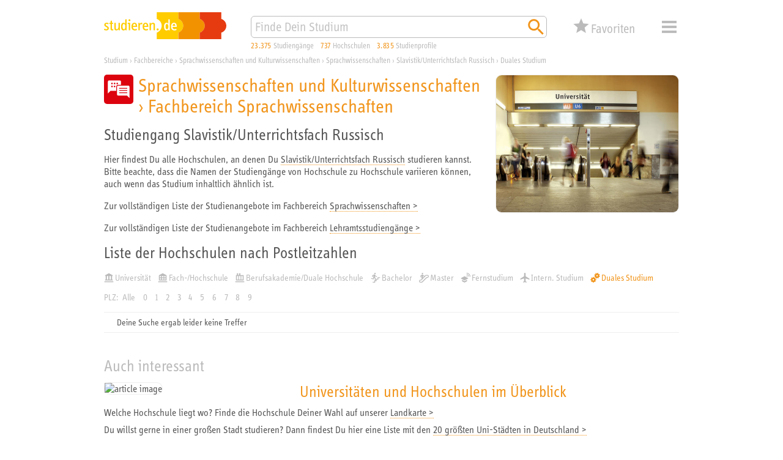

--- FILE ---
content_type: text/html; charset=utf-8
request_url: https://studieren.de/slavistikunterrichtsfach-russisch.hochschulliste.t-0.c-42322.group-4.filter-1000.html
body_size: 8937
content:
<!DOCTYPE html>
<html lang="de" xmlns="http://www.w3.org/1999/xhtml" xmlns:og="http://ogp.me/ns#" prefix="og: http://ogp.me/ns#">
<head>

<meta charset="utf-8">
<!-- 
	This website is powered by TYPO3 - inspiring people to share!
	TYPO3 is a free open source Content Management Framework initially created by Kasper Skaarhoj and licensed under GNU/GPL.
	TYPO3 is copyright 1998-2019 of Kasper Skaarhoj. Extensions are copyright of their respective owners.
	Information and contribution at https://typo3.org/
-->


<link rel="shortcut icon" href="https://studieren.de/favicon.ico" type="image/vnd.microsoft.icon">

<meta name="generator" content="TYPO3 CMS">
<meta name="viewport" content="width=device-width, initial-scale=1, shrink-to-fit=no">
<meta name="author" content="xStudy SE">
<meta name="copyright" content="xStudy SE">
<meta name="publisher" content="xStudy SE">
<meta name="referrer" content="no-referrer-when-downgrade">
<meta name="robots" content="index,follow">
<meta name="revisit-after" content="1 day">
<meta http-equiv="expires" content="0">
<meta http-equiv="cache-control" content="no-cache,no-store,max-age=0">
<meta http-equiv="pragma" content="no-cache">
<meta name="language" content="de">
<meta http-equiv="content-language" content="de">
<meta name="apple-mobile-web-app-capable" content="yes">
<meta name="apple-mobile-web-app-status-bar-style" content="black-translucent">


<link rel="stylesheet" type="text/css" href="https://studieren.de/typo3temp/assets/compressed/merged-3a2d9ce3a12abadae451699c54196360-5024f5705d5f422b332eb22e8fe29382.css?1758184431" media="all">



<script src="https://studieren.de/typo3conf/ext/search_core/Resources/Public/JavaScript/Libs/jquery-3.4.1.min.js?1571220088" type="text/javascript"></script>
<script src="https://studieren.de/typo3conf/ext/search_core/Resources/Public/JavaScript/Libs/jquery.bez.min.js?1524648704" type="text/javascript"></script>
<script src="https://studieren.de/typo3conf/ext/search_core/Resources/Public/JavaScript/Libs/jquery.slimscroll.min.js?1484123872" type="text/javascript"></script>
<script src="https://studieren.de/typo3conf/ext/search_core/Resources/Public/JavaScript/Libs/jquery.scrollintoview.min.js?1311814162" type="text/javascript"></script>
<script src="https://studieren.de/typo3temp/assets/compressed/slick-6b9b16eda626d99b43f75d119b7a32ca.js?1758184172" type="text/javascript"></script>
<script src="https://studieren.de/typo3temp/assets/compressed/jquery.topbar-b847b39525486e0952d85b023faf6d83.js?1758184172" type="text/javascript"></script>
<script src="https://studieren.de/typo3temp/assets/compressed/core-de08ebc7b8fe36745463d4e239678ffd.js?1758184172" type="text/javascript"></script>
<script src="https://studieren.de/typo3temp/assets/compressed/maps-7d14ec2f9cea1ae570d141fc2a9d7270.js?1758184172" type="text/javascript"></script>
<script src="https://studieren.de/typo3temp/assets/compressed/core-c6b5d9cf0ae8d9b107f1fa31435d85aa.js?1758184172" type="text/javascript"></script>
<script src="https://studieren.de/typo3temp/assets/compressed/widget-4dbbe17a8a22a6094848c68d5cbf333f.js?1758184172" type="text/javascript"></script>
<script src="https://studieren.de/typo3temp/assets/compressed/sliders-524acf162b5b2b130ead23628fb8cac2.js?1758184172" type="text/javascript"></script>
<script src="https://studieren.de/typo3temp/assets/compressed/autosuggest-b86b35f7a348226abf6c148f806c9268.js?1758184172" type="text/javascript"></script>
<script src="https://studieren.de/typo3temp/assets/compressed/widget-0782e2bcf3b7bb23962459a064630807.js?1758184172" type="text/javascript"></script>




<title>Slavistik/Unterrichtsfach Russisch studieren – Liste der Unis und Hochschulen</title><meta name="keywords" content="Universität, Fachhochschule, Hochschule, Berufsakademie, Duale Hochschule, Kunsthochschule, Akademie der Bildenden Künste"><meta name="description" content="Du interessierst Dich für den Studiengang Slavistik/Unterrichtsfach Russisch? Hier findest Du alle Hochschulen, die diesen Studiengang in Deutschland anbieten."><link rel="apple-touch-icon" href="https://studieren.de/fileadmin/studieren/images/application_icon_studieren.png"/><link rel="manifest" href="https://studieren.de/manifest/manifest.json" /><link rel="canonical" href="https://studieren.de/slavistikunterrichtsfach-russisch.hochschulliste.t-0.c-42322.filter-1000.html"><meta property="og:type" content="website" /><meta property="og:title" content="Slavistik/Unterrichtsfach Russisch studieren – Liste der Unis und Hochschulen"><meta property="og:url" content="https://studieren.de/slavistikunterrichtsfach-russisch.hochschulliste.t-0.c-42322.filter-1000.html"><meta property="og:image" content="https://studieren.de/fileadmin/studieren/images/ogp/studieren_v5.jpg"><link rel="preload" as="font" href="https://studieren.de/typo3conf/ext/search_core/Resources/Public/Fonts/5560332/70509f43-bcee-44d2-b61b-f6c2a10982b7.woff2" type="font/woff2" crossorigin="anonymous">
<link rel="preload" as="font" href="https://studieren.de/typo3conf/ext/search_core/Resources/Public/Fonts/5560332/e8b8f4ed-a81a-4dfb-ad0b-e842c8b2834f.woff" type="font/woff" crossorigin="anonymous">
<link rel="preload" as="font" href="https://studieren.de/typo3conf/ext/search_core/Resources/Public/Fonts/5559111/9a9e7c17-4d4a-43f9-bf79-36404cb158f4.woff2" type="font/woff2" crossorigin="anonymous">
<link rel="preload" as="font" href="https://studieren.de/typo3conf/ext/search_core/Resources/Public/Fonts/5559111/4dbb9d29-6d18-4da9-a0fa-e92972dfdb24.woff" type="font/woff" crossorigin="anonymous">
<link rel="preload" as="font" href="https://studieren.de/typo3conf/ext/search_core/Resources/Public/Fonts/5561753/189496f8-4502-4032-8651-cc1b39a8e01d.woff2" type="font/woff2" crossorigin="anonymous">
<link rel="preload" as="font" href="https://studieren.de/typo3conf/ext/search_core/Resources/Public/Fonts/5561753/3afaf0a9-cd89-492a-a83c-82410a8e0944.woff" type="font/woff" crossorigin="anonymous"><script>(function(factory){'use strict';window.xStudy=window.xStudy||{};factory(jQuery,window.xStudy,window.xStudy);}(function($,_,__){'use strict';_.GoogleMaps.Loader.libraryUrl='https://maps.googleapis.com/maps/api/js?key=AIzaSyD1l-wFr3KXMj2d0-EcqzbiJpxAkuxvgEw';$(document).ready(function(){_.sliders=new _.Sliders('section.content-tile-box-container','div.content-tile-box-glider-container','button.content-tile-box-nav-prev-arrow','button.content-tile-box-nav-next-arrow','div.content-tile-box.with-preview-video',[{breakpoint:940,top:90},{breakpoint:620,top:90},{breakpoint:300,top:117}]);});}));</script>
<script>(function(factory){'use strict';window.xStudy=window.xStudy||{};window.xStudy.Favorites=window.xStudy.Favorites||{};factory(jQuery,window.xStudy,window.xStudy.Favorites);}(function($,_,__){'use strict';$(window).on('load',function(){_.Locale.set({"dialog.button.ok":"OK","dialog.button.cancel":"Abbrechen","dialog.button.delete":"L\u00f6schen","dialog.button.close":"Schlie\u00dfen","dialog.button.send":"E-Mail senden","dialog.notepad.save":"Favoriten speichern","dialog.type.email":"Bitte gib Deine E-Mail Adresse ein um die Favoriten zu speichern.","dialog.gdpr.acknowledgment.text":"<strong>Datenschutzrechtliche Einwilligungserkl\u00e4rung<\/strong><br\/><span>Ich willige ein, dass mich die xStudy SE per E-Mail kontaktieren darf, um mir den Zugriff auf meine Favoriten zu erm\u00f6glichen. Dar\u00fcberhinaus gebe ich der xStudy SE die Erlaubnis die Studienangebote, die ich mir gemerkt habe, zu speichern und in anonymisierter Form, zur Ermittlung von statistischer Kennwerte zu verwenden. Meine Daten werden ausschlie\u00dflich zu diesem Zweck genutzt. Eine Weitergabe von personenbezogenen Daten an Dritte erfolgt nicht. Ich kann die Einwilligung jederzeit per E-Mail an <a href=\"mailto:support@studieren.de\">support@studieren.de<\/a> oder per Brief an xStudy SE, Prannerstra\u00dfe 7, 80333 M\u00fcnchen widerrufen.<\/span>","dialog.gdpr.acknowledgment.error":"Wir ben\u00f6tigen Deine datenschutzrechtliche Einwilligung.","dialog.subscribe.newsletter":"F\u00fcr Newsletter anmelden","dialog.type.captcha.code":"Bitte gib den Code zur Best\u00e4tigung ein:","dialog.notepad.save.success":"Favoriten wurden gespeichert","dialog.notepad.save.success.info":"<p>Deine Favoriten wurde erfolgreich gespeichert und an folgende E-Mail Adresse verschickt: <strong><a href=\"mailto:{#email}\">{#email}<\/a><\/strong><\/p>\n<p>Du kannst Deine Favoriten \u00fcber den in der E-Mail angegebenen Link wieder abrufen und weiter bearbeiten.<\/p>\n<p><strong>Achtung:<\/strong> Deine E-Mail Adresse wird 3 Monate nach Deinem letzten Abruf oder Deiner letzten Bearbeitung automatisch gel\u00f6scht. Danach k\u00f6nnen Deine Favoriten nicht mehr aufgerufen werden.<\/p>","dialog.notepad.ticketExists":"Favoriten existiert bereits","dialog.notepad.ticketExists.info":"<p>F\u00fcr die angegebene E-Mail Adresse existiert bereits Favoriten. Soll Dir ein Link per E-Mail gesendet werden, um diesen zu \u00f6ffnen und weiter zu bearbeiten?<\/p>\n<p><strong>Achtung:<\/strong> Wenn Du die gespeicherten Favoriten \u00f6ffnest, geht Deine aktuelle Auswahl verloren.<\/p>","dialog.notepad.ticketExists.success":"E-Mail wurde versendet","dialog.notepad.ticketExists.success.info":"<p>Die E-Mail mit dem Link auf Deine Favoriten wurde erfolgreich versendet.<\/p>\n<p>Bitte schlie\u00dfe dieses Browserfenster und \u00f6ffne den Link aus der E-Mail um Deine Favoriten zu laden.<\/p>","dialog.notepad.save.fail":"Favoriten wurde nicht gespeichert","dialog.notepad.save.fail.info":"<p>Deine Favoriten konnte auf Grund eines Fehlers nicht gespeichert werden.<\/p>","dialog.notepad.delete.title":"Favoriten l\u00f6schen","dialog.notepad.delete.info":"<p>Sollen die Favoriten wirklich komplett gel\u00f6scht werden?<\/p>","dialog.notepad.delete.done.title":"Favoriten gel\u00f6scht","dialog.notepad.delete.done.info":"<p>Deine Favoriten wurde erfolgreich gel\u00f6scht.<\/p>","dialog.notepad.delete.fail.title":"Favoriten konnte nicht gel\u00f6scht werden","dialog.notepad.delete.fail.info":"<p>Deine Favoriten konnte aus unbekanntn Gr\u00fcnden nicht gel\u00f6scht werden.<\/p>\n<p>Bitte kontaktiere uns, damit wir Dir helfen und den Fehler beheben k\u00f6nnen.<\/p>","dialog.error.title":"Fehler","dialog.error.email.empty":"Bitte im Feld f\u00fcr die E-Mail eine korrekte Adresse angeben.","map.control.reset":"Ansicht zur\u00fccksetzen"});_.favoritesWidget=new __.Widget({profileDetails:3307,programDetails:3306,reference:3317,configuration:3291,address:227,ticket:817});_.favoritesDetails=new __.Details({display:false,listDetailsUrl:'https://studieren.de/hochschulliste.560.html'});});}));</script>
<script>(function(factory){'use strict';window.xStudy=window.xStudy||{};factory(jQuery,window.xStudy,window.xStudy.xStudy);}(function($,_,__){'use strict';$(document).ready(function(){$('div.page > div.page-default-header').topBar();_.widgetSearch=new _.Search.Widget($('form[name="search"]'));_.autoSuggest=new _.AutoSuggest($('#searchString'),{className:'autoSuggest fixed',minChars:2,timeout:0,delay:0,offsety:-5,positionTo:$('#searchStringContainer'),positionFixed:true,width:'match'});});}));</script>


</head>
<body>

<div class="page">
	
	<div class="page-default-header">
		<div class="page-default-header-inner">
			<div class="page-default-header-grid">
				<div class="page-default-header-logo"><a href="https://studieren.de/" target="_top" title="studieren.de"><img src="https://studieren.de/typo3conf/ext/search_core/Resources/Public/Images/Logos/studieren-de-studium.svg" width="300" height="66" alt="studieren.de Logo: Finde Dein Studium!" /></a></div>

				<div class="page-default-header-search">
					<form id="searchStringContainer" class="page-default-header-search-input-container" name="search" action="https://studieren.de/suche.0.html" method="get">
						<div class="page-default-header-search-fieldset">
							<input id="searchString" name="search" type="text" value="" placeholder="Finde Dein Studium" />
							<button name="search-start" type="submit" value="go" title="Suchen">
								<span class="xsi xsi-s32 xsi-orange xsi-magnifier"></span>
							</button>
						</div>
					</form>
				</div>

				<div class="page-default-header-counters page-header-counters">
					<a class="page-header-counters-entry courses" href="https://studieren.de/suche.0.html"><span class="numbers">23.375</span> <span class="label">Studiengänge</span></a>
					<a class="page-header-counters-entry universities" href="https://studieren.de/suche.0.html?lt=university"><span class="numbers">737</span> <span class="label">Hochschulen</span></a>
					<a class="page-header-counters-entry courseprofiles" href="https://studieren.de/suche.0.html?sw=studienprofile"><span class="numbers">3.835</span> <span class="label">Studienprofile</span></a>
				</div>

				<div class="page-default-header-favorites">
					<button type="button" class="favorites-button" name="favorites" type="button" value="false" title="Deine Favoriten">
	<div class="grid">
		<span class="icon">
			<span class="counter" style="display:none;"><em>0</em></span>
		</span>
		<span class="label">Favoriten</span>
	</div>
</button>

				</div>

				<div class="page-default-header-navigation">
					<button id="page-header-navigation-button" class="xsi xsi-s32 xsi-grey-light xsi-menue" type="button">Menü</button>
					
	<nav id="page-header-navigation-layer" style="display: none; visibility: hidden;">
		<div class="page-header-navigation-layer-content">
			<div class="page-header-navigation-layer-content-links">
				<div class="page-header-navigation-layer-content-link"><ul><li><a href="https://studieren.de/suche.0.html" title="Suchmaschine">Suchmaschine</a></li><li><a href="https://studieren.de/fachbereiche.0.html" title="Fachbereiche">Fachbereiche</a></li><li><a href="https://studieren.de/studiengangsliste.0.html" title="Studiengänge">Studiengänge</a></li><li><a href="https://studieren.de/hochschulliste.0.html" title="Universitäten und Hochschulen">Universitäten und Hochschulen</a></li><li><a href="https://studieren.de/thessaai.0.html" title="Interessentest">Interessentest</a></li><li><a href="https://studieren.de/studienberatung.0.html" title="Studienberatung">Studienberatung</a></li><li><a href="https://studieren.de/berufsberatung.0.html" title="Beruf und Karriere">Beruf und Karriere</a></li><li><a href="https://studieren.de/studium-veranstaltungen.0.html" title="Terminkalender">Terminkalender</a></li><li><a href="https://studieren.de/hochschule-service.0.html" title="Service für Hochschulen">Service für Hochschulen</a></li></ul></div>
			</div>
			<div id="page-header-navigation-layer-content-close" class="page-header-navigation-layer-content-close xsi xsi-grey-light xsi-close-button"></div>
		</div>
	</nav>

				</div>
			</div>
		</div>
	</div>

	<div class="page-header-clearer">&nbsp;</div>


	
	

<div class="page-path" itemscope itemtype="http://schema.org/BreadcrumbList"><span itemprop="itemListElement" itemscope itemtype="http://schema.org/ListItem"><a itemprop="item" href="https://studieren.de/" title="Studium"><span itemprop="name">Studium</span></a><meta itemprop="url" content="https://studieren.de/"/><meta itemprop="position" content="1"/></span><span> › </span><span itemprop="itemListElement" itemscope itemtype="http://schema.org/ListItem"><a itemprop="item" href="https://studieren.de/fachbereiche.0.html" title="Fachbereiche"><span itemprop="name">Fachbereiche</span></a><meta itemprop="url" content="https://studieren.de/fachbereiche.0.html"/><meta itemprop="position" content="2"/></span><span> › </span><span itemprop="itemListElement" itemscope itemtype="http://schema.org/ListItem"><a itemprop="item" href="https://studieren.de/sprachwissenschaften-und-kulturwissenschaften.fachbereiche.t-0.f-7.html" title="Sprachwissenschaften und Kulturwissenschaften"><span itemprop="name">Sprachwissenschaften und Kulturwissenschaften</span></a><meta itemprop="url" content="https://studieren.de/sprachwissenschaften-und-kulturwissenschaften.fachbereiche.t-0.f-7.html"/><meta itemprop="position" content="3"/></span><span> › </span><span itemprop="itemListElement" itemscope itemtype="http://schema.org/ListItem"><a itemprop="item" href="https://studieren.de/sprachwissenschaften.fachbereiche.t-0.f-12.html" title="Sprachwissenschaften"><span itemprop="name">Sprachwissenschaften</span></a><meta itemprop="url" content="https://studieren.de/sprachwissenschaften.fachbereiche.t-0.f-12.html"/><meta itemprop="position" content="4"/></span><span> › </span><span itemprop="itemListElement" itemscope itemtype="http://schema.org/ListItem"><a itemprop="item" href="https://studieren.de/slavistikunterrichtsfach-russisch.hochschulliste.t-0.c-42322.html" title="Slavistik/Unterrichtsfach Russisch"><span itemprop="name">Slavistik/Unterrichtsfach Russisch</span></a><meta itemprop="url" content="https://studieren.de/slavistikunterrichtsfach-russisch.hochschulliste.t-0.c-42322.html"/><meta itemprop="position" content="5"/></span><span> › </span><span itemprop="itemListElement" itemscope itemtype="http://schema.org/ListItem"><a itemprop="item" href="https://studieren.de/slavistikunterrichtsfach-russisch.hochschulliste.t-0.c-42322.filter-1000.html" title="Duales Studium"><span itemprop="name">Duales Studium</span></a><meta itemprop="url" content="https://studieren.de/slavistikunterrichtsfach-russisch.hochschulliste.t-0.c-42322.filter-1000.html"/><meta itemprop="position" content="6"/></span></div>





	<div class="page-body">
		
	
<div id="c14724" class="page-body-section"><article class="text-with-picture no-clear-after-text picture-align-right"><div class="text-with-picture-sidebox"><div class="text-with-picture-sidebox-image show-border"><img src="https://studieren.de/fileadmin/_processed_/4/2/csm_freie-studienplaetze-universitaet-2_web-72dpi_1eef4fdb3e.jpg" width="600" height="450"   alt="" ></div></div></article></div>


<div id="c14280" class="page-body-section">

<header><h1 class="faculty-header"><span class="faculty-header-symbol xs-faculty-7-bg xsi xsi-white xsi-faculty-08-sprache"></span><span class="faculty-header-titles"><span class="faculty-header-titles-science">Sprachwissenschaften und Kulturwissenschaften</span><span class="faculty-header-titles-separator"> &rsaquo; </span><span class="faculty-header-titles-faculty">Fachbereich Sprachwissenschaften</span></span></h1></header><h2>Studiengang Slavistik/Unterrichtsfach Russisch</h2><p>Hier findest Du alle Hochschulen, an denen Du <a href="https://studieren.de/suche.0.html?sw=%22Slavistik%2FUnterrichtsfach%20Russisch%22">Slavistik/Unterrichtsfach Russisch</a> studieren kannst. Bitte beachte, dass die Namen der Studiengänge von Hochschule zu Hochschule variieren können, auch wenn das Studium inhaltlich ähnlich ist.</p><p>Zur vollständigen Liste der Studienangebote im Fachbereich <a href="https://studieren.de/sprachwissenschaften.fachbereiche.t-0.f-12.html">Sprachwissenschaften &gt;</a></p><p>Zur vollständigen Liste der Studienangebote im Fachbereich <a href="https://studieren.de/lehramtsstudiengaenge.fachbereiche.t-0.f-80.html">Lehramtsstudiengänge &gt;</a></p><h2>Liste der Hochschulen nach Postleitzahlen</h2><div class="page-course-listing-filter"><div class="page-course-listing-filter-link"><a href="https://studieren.de/slavistikunterrichtsfach-russisch.hochschulliste.t-0.c-42322.group-4.filter-1001.html" title="Universität"><span class="xsi-university-type-university">Universität</span></a></div><div class="page-course-listing-filter-link"><a href="https://studieren.de/slavistikunterrichtsfach-russisch.hochschulliste.t-0.c-42322.group-4.filter-1002.html" title="Fach-/Hochschule"><span class="xsi-university-type-uoas">Fach-/Hochschule</span></a></div><div class="page-course-listing-filter-link"><a href="https://studieren.de/slavistikunterrichtsfach-russisch.hochschulliste.t-0.c-42322.group-4.filter-1004.html" title="Berufsakademie/Duale Hochschule"><span class="xsi-university-type-uoce">Berufsakademie/Duale Hochschule</span></a></div><div class="page-course-listing-filter-link"><a href="https://studieren.de/slavistikunterrichtsfach-russisch.hochschulliste.t-0.c-42322.group-4.filter-1010.html" title="Bachelor"><span class="xsi-degree-bachelor">Bachelor</span></a></div><div class="page-course-listing-filter-link"><a href="https://studieren.de/slavistikunterrichtsfach-russisch.hochschulliste.t-0.c-42322.group-4.filter-1008.html" title="Master"><span class="xsi-degree-master">Master</span></a></div><div class="page-course-listing-filter-link"><a href="https://studieren.de/slavistikunterrichtsfach-russisch.hochschulliste.t-0.c-42322.group-4.filter-1020.html" title="Fernstudium"><span class="xsi-course-type-distance">Fernstudium</span></a></div><div class="page-course-listing-filter-link"><a href="https://studieren.de/slavistikunterrichtsfach-russisch.hochschulliste.t-0.c-42322.group-4.filter-1040.html" title="Intern. Studium"><span class="xsi-course-type-international">Intern. Studium</span></a></div><div class="page-course-listing-filter-link"><a class="checked" href="https://studieren.de/slavistikunterrichtsfach-russisch.hochschulliste.t-0.c-42322.group-4.html" title="Duales Studium"><span class="xsi-course-type-dual-system">Duales Studium</span></a></div></div><div class="page-course-listing-filter-letter"><span>PLZ:</span><a href="https://studieren.de/slavistikunterrichtsfach-russisch.hochschulliste.t-0.c-42322.filter-1000.html">Alle</a><a href="https://studieren.de/slavistikunterrichtsfach-russisch.hochschulliste.t-0.c-42322.filter-1000.html">0</a><a href="https://studieren.de/slavistikunterrichtsfach-russisch.hochschulliste.t-0.c-42322.group-1.filter-1000.html">1</a><a href="https://studieren.de/slavistikunterrichtsfach-russisch.hochschulliste.t-0.c-42322.group-2.filter-1000.html">2</a><a href="https://studieren.de/slavistikunterrichtsfach-russisch.hochschulliste.t-0.c-42322.group-3.filter-1000.html">3</a><a href="https://studieren.de/slavistikunterrichtsfach-russisch.hochschulliste.t-0.c-42322.group-4.filter-1000.html">4</a><a href="https://studieren.de/slavistikunterrichtsfach-russisch.hochschulliste.t-0.c-42322.group-5.filter-1000.html">5</a><a href="https://studieren.de/slavistikunterrichtsfach-russisch.hochschulliste.t-0.c-42322.group-6.filter-1000.html">6</a><a href="https://studieren.de/slavistikunterrichtsfach-russisch.hochschulliste.t-0.c-42322.group-7.filter-1000.html">7</a><a href="https://studieren.de/slavistikunterrichtsfach-russisch.hochschulliste.t-0.c-42322.group-8.filter-1000.html">8</a><a href="https://studieren.de/slavistikunterrichtsfach-russisch.hochschulliste.t-0.c-42322.group-9.filter-1000.html">9</a></div><div class="page-course-listing"><div class="page-course-listing-entry no-result-slim"><div class="symbol"></div><div class="captions upper"><div class="secondary-headline">Deine Suche ergab leider keine Treffer</div></div></div></div>


</div>


<div id="c19030" class="page-body-section"></div>


<div id="c19031" class="page-body-section"></div>


<div id="c16860" class="page-body-section"><header><span>Auch interessant</span></header><div class="page-body-section-content"><article class="interesting-article"><div class="interesting-article-picture"><a href="https://studieren.de/landkarte-unis-deutschland.0.html"><img alt="article image" src="https://studieren.de/fileadmin/user_upload/landkarte-600x400-2.png" width="600" height="400" title="Universitäten und Hochschulen im Überblick" /></a></div><div class="interesting-article-header"><h2><a href="https://studieren.de/landkarte-unis-deutschland.0.html">Universitäten und Hochschulen im Überblick</a></h2></div><div class="interesting-article-content"><p><p>Welche Hochschule liegt wo? Finde die Hochschule Deiner Wahl auf unserer <a href="https://studieren.de/landkarte-unis-deutschland.0.html">Landkarte &gt;</a></p><p>Du willst gerne in einer großen Stadt studieren? Dann findest Du hier eine Liste mit den <a href="https://studieren.de/landkarte-unis-deutschland.0.html">20 größten Uni-Städten in Deutschland &gt;</a></p></p></div></article></div></div>



	</div>

	<div class="page-footer">
	<div class="page-footer-lower">
		<div class="page-footer-shortcuts"><span class="page-footer-shortcuts-item"><a href="https://studieren.de/kurzportraet.0.html">Unternehmen</a></span><span class="page-footer-shortcuts-item"><a href="https://studieren.de/hochschule-service.0.html">Mediadaten</a></span><span class="page-footer-shortcuts-item"><a href="https://studieren.de/xstudy-de.0.html">Impressum</a></span><span class="page-footer-shortcuts-item"><a href="https://studieren.de/datenschutzerklaerung.0.html">Datenschutz</a></span></div><div class="page-footer-darkmode"><span class="xsi-inline xsi-s16 xsi-grey-light xsi-dark-mode"><a href="https://studieren.de/slavistikunterrichtsfach-russisch.hochschulliste.t-0.c-42322.group-4.filter-1000.html?darkmode=on">&nbsp;Dark Mode</a></span></div><div class="page-footer-copyright"><span class="page-footer-copyright-date">
					1997-2026
				</span><span class="page-footer-copyright-name">
					studieren.de © xStudy SE
				</span></div>
	</div>
</div>


	<section class="favorites-details-box" id="favoritesDetailsBox" style="display:none;">
	<div class="loading" id="favoritesDetailsLoading" style="display:none;"></div>

	<div class="content">
		<article>
			<header class="xs-faculty-0-bg display-button-save">
				<div class="caption">Deine Favoriten</div>
				<div class="button-save"><button class="button-save" name="favorites:box:action" type="button" value="favorites:save" title="Favoriten speichern">Favoriten speichern</button></div>
				<div class="button-close"><button class="button-close" name="favorites:box:action" type="button" value="favorites:close" title="Schließen">Schließen</button></div>
			</header>

			<div class="map-canvas" id="favoritesMapCanvas"></div>
		</article>

		<div class="selector-buttons" id="favoritesDetailsSelector">
			<button type="button" class="selector active" name="favorites:box:action" value="tab:course">
				<span class="numbers">0</span>
				<span class="label">Favoriten</span>
			</button>
			<button type="button" class="selector" name="favorites:box:action" value="tab:university">
				<span class="numbers">0</span>
				<span class="label">Studienorte</span>
			</button>
			<button type="button" class="selector favourDisplay" name="favorites:box:action" value="tab:favorite">
				<span class="numbers">0</span>
				<span class="label">Prioritäten</span>
				<div id="favoritesDetailsBoxFavoriteFavourDisplay" class="favourDisplay v0">
					<span class="stars"></span>
				</div>
			</button>
		</div>

		<div class="courses" id="favoritesRecordListing">
		</div>
	
		<div class="welcome-message" id="favoritesWelcomeMessage">
			
			<h1>Speichere Deine Lieblingsstudiengänge in der Favoritenliste</h1>
<p>Bei über 650 Hochschulstandorten und mehr als 20.000 Studienangeboten allein in Deutschland verliert man leicht den Überblick. Mit den studieren.de-Favoriten ist es vorbei mit dem Notizenchaos. Du kannst Deine Studienwahl bequem organisieren und behältst genau die Studienangebote und Hochschulen im Blick, die Dich interessieren.</p>
<h2>Und so geht’s:</h2>
<p>Sammle einfach Deine Favoriten, indem Du das Stern-Symbol (<img src="https://studieren.de/typo3conf/ext/search_core/Resources/Public/Icons/Pages/orange/xs_web_icon_star_01.svg" style="width:18px;height:18px;vertical-align:text-bottom;" alt="" />) anklickst; Du findest es bei jedem Studiengang. Deine Auswahl siehst Du, wenn Du am oberen Seitenrand auf „Favoriten“ klickst.</p>
<p>Sichere Deine Auswahl ab, indem Du in der Übersicht Deiner gemerkten Studiengänge auf das Download-Symbol (<img src="https://studieren.de/typo3conf/ext/search_core/Resources/Public/Icons/Pages/orange/xs_web_icon_file-download_01.svg" style="width:18px;height:18px;vertical-align:text-bottom;" alt="" />) klickst. Dann bekommst Du per Mail einen Link, über den Du Deine Favoriten wieder abrufen und weiter bearbeiten kannst. Sobald Du Deine Favoriten einmal gespeichert hast, werden alle Änderungen, die Du vornimmst, automatisch übernommen. Deine Favoriten bleiben weiterhin über den Link in der Mail abrufbar.</p>
<p><strong>Wichtig:</strong> Deine Favoriten werden 3 Monate nach Deinem letzten Abruf oder Deiner letzten Bearbeitung automatisch gelöscht.</p>
			
		</div>

		<footer class="">
			<div class="email-address" id="favoritesEmailAddress"></div>
			<div class="button-clear"><button class="button-clear" name="favorites:box:action" type="button" value="favorites:clear">Favoriten und E-Mail Adresse löschen</button></div>
		</footer>
	</div>
</section>


</div>





</body>
</html>

--- FILE ---
content_type: image/svg+xml
request_url: https://studieren.de/typo3conf/ext/search_core/Resources/Public/Icons/Pages/orange/xs_web_icon_course-type-dual-system_01.svg
body_size: 1351
content:
<svg xmlns="http://www.w3.org/2000/svg" viewBox="0 0 340.16 340.16">
	<path fill="#f1951c" d="M130.79,241.14c0,13.94-11.33,25.25-25.31,25.25c-13.98,0-25.3-11.3-25.3-25.25 c0-13.94,11.33-25.25,25.3-25.25C119.46,215.89,130.79,227.19,130.79,241.14 M180.29,222.95c-2.01-7.39-5.08-14.33-9.06-20.66 l14.98-20.69l-20.49-20.44l-21.25,15.31c-6.19-3.59-12.92-6.33-20.06-8.1l-4.26-26.4H91.18l-4.27,26.4 c-6.95,1.73-13.53,4.36-19.59,7.82l-21.64-15.59L25.2,181.04l15.12,20.9c-4.05,6.37-7.18,13.36-9.23,20.82l-25,4.02v28.91 l23.93,3.85c1.75,8.1,4.8,15.7,8.88,22.64l-13.86,19.14l20.49,20.44l18.62-13.42c7.07,4.5,14.92,7.87,23.31,9.88l3.57,22.09 h28.97l3.56-22.02c8.58-2.03,16.6-5.47,23.81-10.08l18.28,13.17l20.49-20.44l-13.66-18.88c4.03-6.89,7.05-14.42,8.8-22.45 l23.6-3.8v-28.91L180.29,222.95z"/>
	<path fill="#f1951c" d="M259.12,106.63c-4.2,13.3-18.41,20.68-31.74,16.49c-13.33-4.19-20.73-18.37-16.52-31.67 c4.2-13.3,18.41-20.68,31.74-16.49C255.92,79.15,263.32,93.33,259.12,106.63 M311.8,104.13c0.31-7.65-0.53-15.19-2.41-22.42 l20.52-15.24l-13.38-25.64l-24.87,8.22c-4.82-5.29-10.42-9.92-16.69-13.74l3.89-26.46l-27.63-8.69l-12.03,23.9 c-7.15-0.44-14.22,0.1-21.04,1.58L202.22,4.27l-25.7,13.35l8.13,24.47c-5.78,4.86-10.87,10.59-15.07,17.08l-25.06-3.67 l-8.71,27.57l21.66,10.85c-0.78,8.25-0.15,16.42,1.64,24.26l-18.98,14.1l13.38,25.64l21.8-7.21 c5.39,6.42,11.86,11.98,19.25,16.42l-3.25,22.14l27.63,8.69l10.03-19.93c8.79,0.64,17.48-0.23,25.75-2.47l13.47,18.05l25.7-13.35 l-7.34-22.1c5.92-5.36,11.07-11.64,15.15-18.77l23.65,3.46l8.71-27.57L311.8,104.13z"/>
</svg>